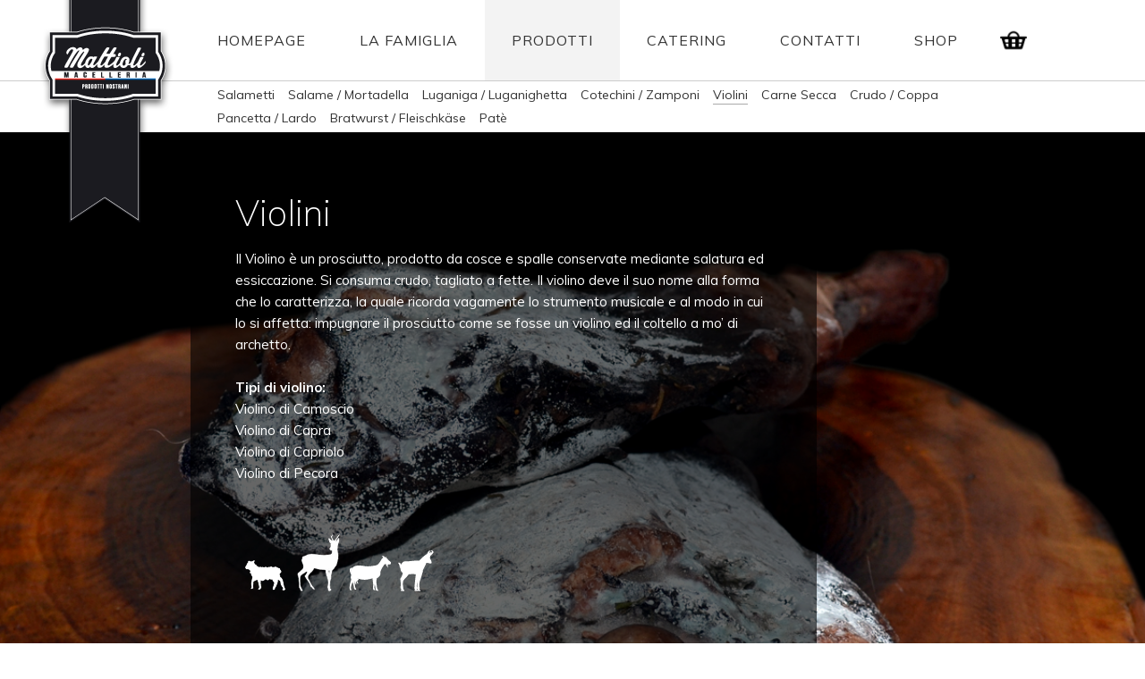

--- FILE ---
content_type: text/html; charset=UTF-8
request_url: https://www.macelleriamattioli.ch/it/violini
body_size: 3398
content:
<!DOCTYPE html>
<!--[if IE 6]>
<html id="ie6" dir="ltr" lang="en">
<![endif]-->
<!--[if IE 7]>
<html id="ie7" dir="ltr" lang="en">
<![endif]-->
<!--[if IE 8]>
<html id="ie8" dir="ltr" lang="en">
<![endif]-->
<!--[if !(IE 6) | !(IE 7) | !(IE 8)  ]><!-->
<html dir="ltr" lang="en">
<!--<![endif]--><head>
<meta http-equiv="Content-Type" content="text/html; charset=UTF-8" />
<title>Macelleria Mattioli</title>
<meta name="TITLE" content="Macelleria Mattioli" />
<meta name="DESCRIPTION" content="Macelleria Mattioli" />
<meta name="KEYWORDS" content="Macelleria Mattioli" />
<meta name="COPYRIGHTS" content="REDESIGN-AGENCY.CH" />
<meta name="AUTHOR" content="" />
<meta name="GENERATOR" content="REDESIGN-AGENCY.CH" />
<meta name="ROBOTS" content="ALL" />
<meta name="LANGUAGE" content="it" />
<meta property="og:title" content="Macelleria Mattioli"/>
<meta property="og:description" content="Macelleria Mattioli"/>
<meta property="fb:app_id" content=""/>
<meta property="og:type" content="website"/>
<meta property="og:url" content="http://www.macelleriamattioli.ch/it/violini" />
<meta property="og:image" content="https://www.macelleriamattioli.ch/site/images/misc/news.jpg" />
<link rel="image_src" href="" /><link rel="stylesheet" type="text/css" href="https://www.macelleriamattioli.ch/site/css/style.css?cache=1769407065" /><link rel="stylesheet" type="text/css" href="https://www.macelleriamattioli.ch/site/css/slick.css?cache=1769407065" />    <link rel="stylesheet" href="https://use.fontawesome.com/releases/v5.8.1/css/all.css" integrity="sha384-50oBUHEmvpQ+1lW4y57PTFmhCaXp0ML5d60M1M7uH2+nqUivzIebhndOJK28anvf" crossorigin="anonymous">
    <script language="javascript" type="text/javascript">
        var app_site_start = 'https://www.macelleriamattioli.ch/';
    </script>
    <script type="text/javascript" src="https://www.macelleriamattioli.ch/site/js/jquery.js?cache=1769407065"></script><script type="text/javascript" src="https://www.macelleriamattioli.ch/site/js/slick.min.js?cache=1769407065"></script>    <link rel="shortcut icon" href="https://www.macelleriamattioli.ch/site/images/favicon/favicon.ico" type="image/x-icon" />
    <link rel="apple-touch-icon" sizes="57x57" href="https://www.macelleriamattioli.ch/site/images/favicon/apple-icon-57x57.png">
    <link rel="apple-touch-icon" sizes="60x60" href="https://www.macelleriamattioli.ch/site/images/favicon/apple-icon-60x60.png">
    <link rel="apple-touch-icon" sizes="72x72" href="https://www.macelleriamattioli.ch/site/images/favicon/apple-icon-72x72.png">
    <link rel="apple-touch-icon" sizes="76x76" href="https://www.macelleriamattioli.ch/site/images/favicon/apple-icon-76x76.png">
    <link rel="apple-touch-icon" sizes="114x114" href="https://www.macelleriamattioli.ch/site/images/favicon/apple-icon-114x114.png">
    <link rel="apple-touch-icon" sizes="120x120" href="https://www.macelleriamattioli.ch/site/images/favicon/apple-icon-120x120.png">
    <link rel="apple-touch-icon" sizes="144x144" href="https://www.macelleriamattioli.ch/site/images/favicon/apple-icon-144x144.png">
    <link rel="apple-touch-icon" sizes="152x152" href="https://www.macelleriamattioli.ch/site/images/favicon/apple-icon-152x152.png">
    <link rel="apple-touch-icon" sizes="180x180" href="https://www.macelleriamattioli.ch/site/images/favicon/apple-icon-180x180.png">
    <link rel="icon" type="image/png" href="https://www.macelleriamattioli.ch/site/images/favicon/favicon-16x16.png" sizes="16x16">
    <link rel="icon" type="image/png" href="https://www.macelleriamattioli.ch/site/images/favicon/favicon-32x32.png" sizes="32x32">
    <link rel="icon" type="image/png" href="https://www.macelleriamattioli.ch/site/images/favicon/favicon-96x96.png" sizes="96x96">
    <link rel="icon" type="image/png" href="https://www.macelleriamattioli.ch/site/images/favicon/android-chrome-192x192.png" sizes="192x192">
    <meta name="msapplication-square70x70logo" content="https://www.macelleriamattioli.ch/site/images/favicon/ms-icon-70x70.png" />
    <meta name="msapplication-square150x150logo" content="https://www.macelleriamattioli.ch/site/images/favicon/ms-icon-150x150.png" />
    <meta name="msapplication-square310x310logo" content="https://www.macelleriamattioli.ch/site/images/favicon/ms-icon-310x310.png" /><script>
  (function(i,s,o,g,r,a,m){i['GoogleAnalyticsObject']=r;i[r]=i[r]||function(){
  (i[r].q=i[r].q||[]).push(arguments)},i[r].l=1*new Date();a=s.createElement(o),
  m=s.getElementsByTagName(o)[0];a.async=1;a.src=g;m.parentNode.insertBefore(a,m)
  })(window,document,'script','//www.google-analytics.com/analytics.js','ga');

  ga('create', 'UA-43983481-27', 'auto');
  ga('send', 'pageview');

</script><meta http-equiv="expires" content="Tue, 27 Jan 2026 05:57:45 GMT">
<meta http-equiv="pragma" content="private">
<meta name="viewport" content="width=device-width, initial-scale=1, maximum-scale=1, user-scalable=no">
<link rel="stylesheet" href="https://use.typekit.net/nql8xap.css">
</head>
<body class="internal view13">	<div id="wrapper">
        <div id="navMobile"><div class="innerTpl">
    <div class="column c2"><!-- --></div>
    <div class="column c9">
        <ul class="l1">		
				<li class="l1 "><a style=" " href="https://www.macelleriamattioli.ch/it/homepage" target="_self" title="Homepage">Homepage</a>
                                </li>		
				<li class="l1 "><a style=" " href="https://www.macelleriamattioli.ch/it/la-famiglia" target="_self" title="La Famiglia">La Famiglia</a>
                                </li>		
				<li class="l1 on"><a style=" " href="https://www.macelleriamattioli.ch/it/prodotti" target="_self" title="Prodotti">Prodotti</a>
                                    <ul class="l2" men_id="3">                            <li class="l2"><a style=" " href="https://www.macelleriamattioli.ch/it/salametti" target="_self" title="Salametti">Salametti</a></li>                            <li class="l2"><a style=" " href="https://www.macelleriamattioli.ch/it/mortadella" target="_self" title="Salame / Mortadella">Salame / Mortadella</a></li>                            <li class="l2"><a style=" " href="https://www.macelleriamattioli.ch/it/Luganighe" target="_self" title="Luganiga / Luganighetta">Luganiga / Luganighetta</a></li>                            <li class="l2"><a style=" " href="https://www.macelleriamattioli.ch/it/cotechini-zamponi" target="_self" title="Cotechini / Zamponi">Cotechini / Zamponi</a></li>                            <li class="l2 on"><a style=" " href="https://www.macelleriamattioli.ch/it/violini" target="_self" title="Violini">Violini</a></li>                            <li class="l2"><a style=" " href="https://www.macelleriamattioli.ch/it/carne-secca" target="_self" title="Carne Secca">Carne Secca</a></li>                            <li class="l2"><a style=" " href="https://www.macelleriamattioli.ch/it/Prosciutti-Coppa" target="_self" title="Crudo / Coppa">Crudo / Coppa</a></li>                            <li class="l2"><a style=" " href="https://www.macelleriamattioli.ch/it/pancetta-lardo" target="_self" title="Pancetta / Lardo">Pancetta / Lardo</a></li>                            <li class="l2"><a style=" " href="https://www.macelleriamattioli.ch/it/bratwurst-fleischkaese" target="_self" title="Bratwurst / Fleischkäse">Bratwurst / Fleischkäse</a></li>                            <li class="l2"><a style=" " href="https://www.macelleriamattioli.ch/it/pate" target="_self" title="Patè">Patè</a></li>                    </ul>                </li>		
				<li class="l1 "><a style=" " href="https://www.macelleriamattioli.ch/it/catering" target="_self" title="Catering">Catering</a>
                                </li>		
				<li class="l1 "><a style=" " href="https://www.macelleriamattioli.ch/it/contatti" target="_self" title="Contatti">Contatti</a>
                                </li>		
				<li class="l1 "><a style=" " href="https://www.macelleriamattioli.ch/it/shop-offline" target="_self" title="Shop">Shop</a>
                                </li>        </ul>
        
    </div>
    <div class="column c1"><!-- --></div>
    <div class="clear"></div>
</div>

<script language="javascript" type="text/javascript">
function openMobile2Nav(id) {
	$('#navMobile ul.l2').hide();
	$('#navMobile ul[men_id=' + id + ']').slideDown();
}
</script>        </div>    
		<div id="header"><a href="https://www.macelleriamattioli.ch/it/la-famiglia" target="_self"><img src="https://www.macelleriamattioli.ch/upload/multimedia/2014.12.04.01.08.118185.png"  class="logo" title = "" alt=""    /></a>			<div class="row-lv1">
                <div class="column c2"></div>
                <div class="column c8 nl9">
                    <div id="nav"><ul>		
		<li men_id="1" class=""><a style=" " class="lv1"  href="https://www.macelleriamattioli.ch/it/homepage" target="_self" title="Homepage" men_id="1" >Homepage</a>
		
		</li>		
		<li men_id="2" class=""><a style=" " class="lv1"  href="https://www.macelleriamattioli.ch/it/la-famiglia" target="_self" title="La Famiglia" men_id="2" >La Famiglia</a>
		
		</li>		
		<li men_id="3" class="selected"><a style=" " class="lv1"  href="https://www.macelleriamattioli.ch/it/prodotti" target="_self" title="Prodotti" men_id="3" >Prodotti</a>
		
		</li>		
		<li men_id="5" class=""><a style=" " class="lv1"  href="https://www.macelleriamattioli.ch/it/catering" target="_self" title="Catering" men_id="5" >Catering</a>
		
		</li>		
		<li men_id="4" class=""><a style=" " class="lv1"  href="https://www.macelleriamattioli.ch/it/contatti" target="_self" title="Contatti" men_id="4" >Contatti</a>
		
		</li>		
		<li men_id="29" class=""><a style=" " class="lv1"  href="https://www.macelleriamattioli.ch/it/shop-offline" target="_self" title="Shop" men_id="29" >Shop</a>
		
		</li>	<div class="clear"></div>
</ul>                    </div>
                    <div id="navOpenButton">
                        <span></span>
                        <span></span>
                        <span></span>
                    </div>  
                    <div id="goToCart">                        <a href="https://www.macelleriamattioli.ch/it/shop-cart"><img src="https://www.macelleriamattioli.ch/site/images/misc/ico-shop-add-to-cart-black.png" /></a>
                    </div>              
                </div>
                <div class="column c2 nl1"></div>
            </div>
            <div class="clear"></div>
            			<div class="row-lv2">
                <div class="column c2"></div>
                <div class="column c8 nl9">
                    <div id="nav2"><ul>		
		<li men_id="8" class=""><a style=" " class="lv2"  href="https://www.macelleriamattioli.ch/it/salametti" target="_self" title="Salametti" men_id="8" >Salametti</a>
		
		</li>		
		<li men_id="10" class=""><a style=" " class="lv2"  href="https://www.macelleriamattioli.ch/it/mortadella" target="_self" title="Salame / Mortadella" men_id="10" >Salame / Mortadella</a>
		
		</li>		
		<li men_id="11" class=""><a style=" " class="lv2"  href="https://www.macelleriamattioli.ch/it/Luganighe" target="_self" title="Luganiga / Luganighetta" men_id="11" >Luganiga / Luganighetta</a>
		
		</li>		
		<li men_id="12" class=""><a style=" " class="lv2"  href="https://www.macelleriamattioli.ch/it/cotechini-zamponi" target="_self" title="Cotechini / Zamponi" men_id="12" >Cotechini / Zamponi</a>
		
		</li>		
		<li men_id="13" class="selected"><a style=" " class="lv2"  href="https://www.macelleriamattioli.ch/it/violini" target="_self" title="Violini" men_id="13" >Violini</a>
		
		</li>		
		<li men_id="14" class=""><a style=" " class="lv2"  href="https://www.macelleriamattioli.ch/it/carne-secca" target="_self" title="Carne Secca" men_id="14" >Carne Secca</a>
		
		</li>		
		<li men_id="15" class=""><a style=" " class="lv2"  href="https://www.macelleriamattioli.ch/it/Prosciutti-Coppa" target="_self" title="Crudo / Coppa" men_id="15" >Crudo / Coppa</a>
		
		</li>		
		<li men_id="16" class=""><a style=" " class="lv2"  href="https://www.macelleriamattioli.ch/it/pancetta-lardo" target="_self" title="Pancetta / Lardo" men_id="16" >Pancetta / Lardo</a>
		
		</li>		
		<li men_id="17" class=""><a style=" " class="lv2"  href="https://www.macelleriamattioli.ch/it/bratwurst-fleischkaese" target="_self" title="Bratwurst / Fleischkäse" men_id="17" >Bratwurst / Fleischkäse</a>
		
		</li>		
		<li men_id="26" class=""><a style=" " class="lv2"  href="https://www.macelleriamattioli.ch/it/pate" target="_self" title="Patè" men_id="26" >Patè</a>
		
		</li>	<div class="clear"></div>
</ul>                    </div>
                </div>
                <div class="column c2 nl1"></div>
            </div>        </div>		
		        
<div id="template" class="homepage">
	<section class="section carousel easyBlock">
		<div class="slideshow">				<div class="item" style="background: url(https://www.macelleriamattioli.ch/upload/multimedia/2017.12.19.04.18.057632.jpg) no-repeat center center; background-size: cover;">
					<div class="label">
						<!-- -->
					</div>
				</div>  
		</div>
        <div class="sheet">
            <div class="column c2  ml0"></div>	
            <div class="column c8 nl9  ml12">
				<div class="inner"><h1>Violini</h1><div class='text' >Il Violino &egrave; un prosciutto, prodotto da cosce e spalle conservate mediante salatura ed essiccazione. Si consuma crudo, tagliato a fette. Il violino deve il suo nome alla forma che lo caratterizza, la quale ricorda vagamente lo strumento musicale e al modo in cui lo si affetta: impugnare il prosciutto come se fosse un violino ed il coltello a mo&rsquo; di archetto.<br />
<br />
<strong>Tipi di violino:</strong><br />
Violino di Camoscio<br />
Violino di Capra<br />
Violino di Capriolo<br />
Violino di Pecora</div><img src="https://www.macelleriamattioli.ch/upload/multimedia/2017.12.19.04.24.501474.png"  class="img" title = "" alt=""    />                </div>
            </div>
            <div class="column c2 nl1 ml0"></div>
        </div>
        
    </section>
</div>
<script language="javascript" type="text/javascript">
$(document).ready(function(){

	$('.section.carousel .slideshow').slick({
	  infinite: true,
	  slidesToShow: 1,
	  slidesToScroll: 1,
	  dots: false,
	  arrows: false,
	  fade: true,
	  speed: 1500,
	  autoplay: true,
	  autoplaySpeed: 5000,
	  pauseOnHover: false
	});	
		
});
</script>        <div class="clear"></div>
    </div><!-- /wrapper -->
 	
    <div class="clear"></div>
    <div id="footer">
        	<div class="column c2"></div>
            <div class="column c8 nl9 easyBlock"><div class='text' >Macelleria Mattioli SA | <a href="http://redesign.swiss" target="_blank">Credits</a></div>            
            </div>
            <div class="column c2 nl1"></div>
    </div>
    
    <div id="boxAlert" style="display:none;">
        <div id="boxAlertContent">
            <div class="title"></div>
            <div class="message"></div>
            <div class="close"><p>Continua</p></div>
        </div>
    </div> 

	<div id="goToTop"></div>
	<div id="tournIpad"><img src="https://www.macelleriamattioli.ch/site/images/misc/turn-tablet.png" /></div>

    <script type="text/javascript" src="https://www.macelleriamattioli.ch/site/js/scripts.js"></script>
    <script language="javascript" type="text/javascript">
        
        function showAlert(title,message,callback) {
            if (!callback.length) {
                callback = "$('#boxAlert').hide()";
            }
            // set data
            $('#boxAlert .title').html(title);
            $('#boxAlert .message').html(message);
            $('#boxAlert .close p').click(function() { eval(callback); return false; });
            $('#boxAlert').show();
            
        }
		
		$(document).ready(function(){
			
					});
    </script>    
</body>
</html>

--- FILE ---
content_type: text/css
request_url: https://www.macelleriamattioli.ch/site/css/style.css?cache=1769407065
body_size: 5134
content:
@import url('https://fonts.googleapis.com/css?family=Muli:200,300,400,700,800');
html, body, div, span, applet, object, iframe, h1, h2, h3, h4, h5, h6, p, blockquote, pre, a, abbr, acronym, address, big, cite, code, del, dfn, em, img, ins, kbd, q, s, samp, small, strike, strong, sub, sup, tt, var, b, u, i, center, dl, dt, dd, ol, ul, li, fieldset, form, label, legend, caption, tbody, tfoot, thead, article, aside, canvas, details, embed, figure, figcaption, footer, header, hgroup, menu, nav, output, ruby, section, summary, time, mark, audio, video { margin: 0; padding: 0; border: 0; font-size: 100%; font: inherit; vertical-align: baseline; -webkit-font-smoothing: antialiased;}
article, aside, details, figcaption, figure, footer, header, hgroup, menu, nav, section { display: block; }
html, body { line-height: 1; width:100%; height:100%; }
ol, ul { list-style: none; }
blockquote, q {	quotes: none; }
blockquote:before, blockquote:after,q:before, q:after {	content: ''; content: none;}
table {	border-collapse: collapse;	border-spacing: 0; }
a, a:hover { text-decoration:none; }
section { position:relative; }
.column { position:relative; width:100%; height:auto; min-height:1px; float:left; -webkit-box-sizing:border-box; box-sizing: border-box; overflow:hidden; }
.column.c0 { width:0; display:none; }
.column.c1 { width:8.33%; display:block; }
.column.c2 { width:16.66%; display:block; }
.column.c3 { width:25%; display:block; }
.column.c4 { width:33.33%; display:block; }
.column.c5 { width:41.66%; display:block; }
.column.c6 { width:50%; display:block; }
.column.c7 { width:58.33%; display:block; }
.column.c8 { width:66.66%; display:block; }
.column.c9 { width:75%; display:block; }
.column.c10 {width:83.33%; display:block; }
.column.c11 { width:91.66%; display:block; }
.left { float:left; }
.right { float:right; }
.tleft { text-align:left; }
.tright { text-align:right; }
.tcenter { text-align:center; }
.clear { clear:both; }
img.img { max-width:100%; }
#scrollbarIndex { width:0; height:0; position:fixed; top:0; left:0; }

/*
	typo
	Blu scuro: #00203d
	font-family: 'Arial', sans-serif;
*/

h1, h2, h3, h4, h5, p, .title, .text { position:relative; font-family: 'Muli', sans-serif; -webkit-font-smoothing: antialiased; font-smoothing: antialiased; color:#FFF; }
h1 { font:100 40px/40px 'Muli', sans-serif; margin-bottom:20px; }
h3 { font:100 25px/30px 'Muli', sans-serif; margin-bottom:20px; color:#000; }
p, .text { font:400 15px/24px 'Muli', sans-serif; color:#000; word-wrap: break-word; }
p a, .text a { color:#000; border-bottom:1px solid #000; }
p a:hover, .text a:hover { border-bottom:0; }
p ul li, .text ul li { list-style-type:disc; margin-left:25px; }
strong, b { font-weight:700; }
em { font-style:italic; }
hr { background:#DDD; height:1px; color:#002861; border:0; margin: 15px 0; width:50%; clear:both; }
.button { text-transform:uppercase; background:#000; padding:20px 30px; text-align:center; display:inline-block; color:#FFF; font:700 12px/24px 'Muli', sans-serif; cursor:pointer; letter-spacing:1px; display:inline-block }
.button:hover { background:#CCC; color:#FFF; }
.small-button { text-transform:uppercase; padding:20px 0 0 0; margin:0px 30px 0 0; text-align:center; display:inline-block; color:#000; font:700 12px/24px 'Muli', sans-serif; cursor:pointer; letter-spacing:1px; display:inline-block; border-bottom:1px solid #000;}
.small-button:hover { border-bottom:1px solid transparent; }
.button.right { float:right; }
.hide-desktop { display:none; }


/*
	ads online
*/
.ads { max-width:100% !important; max-height:100% !important; margin:0 auto; }
.ads img { max-width:100% !important; max-height:100% !important; }

/*
	wrapper
*/
#wrapper { position:relative; z-index:1; width:100%;  }
	body.homepage #wrapper { height:100%; }
.innerTpl { position:relative; /* max-width:1920px; */ margin:0 auto; }
#tournIpad { display:none; position:fixed; top:0; left:0; width:100%; height:100%; background:url(../images/misc/dot-525251-80.png); z-index:999; }
#tournIpad img { position:absolute; top:calc(50% - 64px); left:calc(50% - 64px); }
#goToTop { position:fixed; z-index:3; right:-51px; bottom:45px; border:1px solid #bec6ce; width:48px; height:48px; background:#00203d url(../images/misc/icon-go-to-top.png) center center no-repeat; display:block; cursor:pointer; }
#goToTop:hover { background:#666 url(../images/misc/icon-go-to-top.png) center center no-repeat; }


/*  
	header
*/
#header { position:relative; z-index:2; width:100%; margin-top:0; background:#FFF; }
	body.homepage #header { display:none; }
#header:after { content: ""; display: block; clear:both; }

#header img.logo { position: absolute; z-index: 3; left:45px; top: 0; }

#header .row-lv1 { border-bottom:1px solid #CCC; height:90px; }
#header .row-lv2 { min-height:40px;}
#header .row-lv2 .c8 { padding-bottom:5px; }

#header #nav { float:left; position:relative; z-index:2; }
#header #nav li { float:left; position:relative; }
#header #nav li.selected, #header #nav li:hover { background:#F3F3F3; }
#header #nav li a.lv1 { font:400 16px/90px 'Muli', sans-serif; color:#333; text-transform:uppercase; letter-spacing:1px; display:block; padding:0 30px; }
#header #nav li.selected a.lv1, #header #nav li:hover a.lv1 {   }

#header #nav2 { position:relative; z-index:2; }
#header #nav2 ul { height:40px; }
#header #nav2 li { float:left; position:relative; padding:5px 15px 0 0; }
#header #nav2 li.selected, #header #nav2 li:hover {  }
#header #nav2 li a.lv2 { font:400 14px/20px 'Muli', sans-serif; color:#333; display:block; border-bottom:1px solid transparent; }
#header #nav2 ul { padding-left:30px; }
#header #nav2 li.selected a.lv2, #header #nav2 li:hover a.lv2 { border-bottom:1px solid #AAA;   }

#navMobile { display:none; }
#header #navOpenButton { display:none; }

#goToCart { float:right; margin: 30px 25px 0 0; }
#goToCart img { width:30px; height:30px; }
#myProfile { float:right; margin:100px 25px 0 0; }

#footer { position:relative; z-index:2; width:100%; background:#FFF; padding:25px 0 50px; }
#footer .c8 { }
#footer .c8 .text { font:400 12px/20px 'Muli', sans-serif; color:#999; }
#footer .c8 .text a { color:#999; border-bottom:1px solid #999; }
#footer .c8 .text a:hover { border-bottom:0; }

/*
#header .column { padding:20px 0; height:inherit; }
#header .column:nth-child(4),#header .column:nth-child(5) { background:#f5f5f5;}  
#header .logo img.img { float:left; margin-top:10px; }
#header .logo p { float:left; font:700 40px/85px 'Roboto', sans-serif; color:#c1c1c1; margin-left:30px; padding-left:40px; border-left:1px solid #c1c1c1; }

#header .social { padding-top:45px; text-align:center; }
#header .social img.img { margin:0 4px; }

#header #navOpenButton { float:right; cursor:pointer;  width: 30px; height: 30px; position: relative; margin: 35px 0 0 0; -webkit-transform: rotate(0deg); -moz-transform: rotate(0deg); -o-transform: rotate(0deg); transform: rotate(0deg); -webkit-transition: .5s ease-in-out; -moz-transition: .5s ease-in-out; -o-transition: .5s ease-in-out; transition: .5s ease-in-out; cursor: pointer; }
#header #navOpenButton span { display: block; position: absolute; height: 3px; width: 100%;  background: #999; border-radius: 1px; opacity: 1; left: 0; -webkit-transform: rotate(0deg); -moz-transform: rotate(0deg); -o-transform: rotate(0deg); transform: rotate(0deg); -webkit-transition: .25s ease-in-out; -moz-transition: .25s ease-in-out; -o-transition: .25s ease-in-out; transition: .25s ease-in-out; }
#header #navOpenButton span:nth-child(1) { top: 0px; }
#header #navOpenButton span:nth-child(2) { top: 8px; }
#header #navOpenButton span:nth-child(3) { top: 16px; }
#header #navOpenButton.open span:nth-child(1) { top: 8px; -webkit-transform: rotate(135deg); -moz-transform: rotate(135deg); -o-transform: rotate(135deg); transform: rotate(135deg); }
#header #navOpenButton.open span:nth-child(2) { opacity: 0; left: -60px; }
#header #navOpenButton.open span:nth-child(3) { top: 8px; -webkit-transform: rotate(-135deg); -moz-transform: rotate(-135deg); -o-transform: rotate(-135deg); transform: rotate(-135deg); }

#navMobile { display:none; position:fixed; z-index:2; top:120px; width:100%; height:calc(100% - 120px);   }
#navMobile .innerTpl {background:#f5f5f5; height:inherit; }
#navMobile .c10 { min-height:300px; padding-bottom:50px; }
#navMobile ul.l1 { margin-top:80px; }
#navMobile .column.c9 { padding-left: 180px; }
#navMobile li.l1 { margin-bottom:35px; }
#navMobile li.l1 a { display:inline-block; font:700 36px/36px 'Arial', sans-serif; color:#666; text-transform:uppercase; margin-bottom:10px;  }
#navMobile li.on a { font-weight:700; color:#666; }
#navMobile li a:hover { color:#d20000; }
#navMobile ul.l2 { margin-top:-5px; }
#navMobile li.l2 a { display:inline-block; color:#666; font:700 24px/36px 'Arial', sans-serif; text-transform:none; margin-bottom:0px; }
#navMobile li.l2.on a { font-weight:700; color:#666; }
#navMobile li.l2 a:hover { color:#d20000; }
*/

/* 
	template
*/
#template { position:relative; z-index:1; width:100%; height:100%; }
#template:after { content: ""; display: block; clear:both; }


/*
	slideshow
*/
.slideshow { width:100%; height:100%; }
.slideshow .item { height:500px; }
.slideshow .slick-arrow { border:0; font-size:0; cursor:pointer; }
.slideshow .slick-arrow button { display:none !important; }

/*
	lightbox
*/
/*
.lb-data .lb-caption {font:11px/11px 'ProximaNova-Regular'; letter-spacing:1px; color:#FFF; text-transform:uppercase; }
.lb-data .lb-number { display:none !important; }
*/

/*
	sezioni
*/
#template .section:after { content: ""; display: block; clear:both; }

#template .section.random-images-and-logo .c12 { height:100%; }

#template .section.random-images-and-logo { height:100%; }
#template .section.random-images-and-logo .c12 { height:100%; text-align:center; }
#template .section.random-images-and-logo .c12 img.img { margin:200px auto 0 auto; z-index:2; position:relative; }
#template .section.random-images-and-logo .c12 .enter { width:200px; margin:50px auto 0 auto; z-index:2; position:relative; }
#template .section.random-images-and-logo .c12 .enter a { color:#000; border-bottom:1px solid #666; padding-bottom:2px; }
#template .section.random-images-and-logo .c12 .enter a:hover { border-bottom:0; }
#template .section.random-images-and-logo .c12 .opacity { position:absolute; top:0; left:0; height:100%; width:100%; z-index:1; background:#FFF;  background: transparent\9;
    background:rgba(255,255,255,0.6); filter:progid:DXImageTransform.Microsoft.gradient(startColorstr=#66000000,endColorstr=#66000000);  zoom: 1; }

#template .section.carousel { height:100%; }
#template .section.carousel .item { height:1440px; }

#template .section.map { height:100%; }
#template .section.map iframe { height:1440px; }

#template .section .sheet { position:absolute; z-index:2; top:20px; width:100%; }
#template .section .sheet h3 { color:#FFF; }
#template .section .sheet p { margin-bottom:10px;  }
#template .section .sheet .inner { background: rgba(000, 000, 000, 0.6); padding:50px; display:inline-block; max-width:600px; }
#template .section .sheet .inner .text, #template .section .sheet .inner p { color:#FFF; }
#template .section .sheet .inner .text a, #template .section .sheet .inner p a { color:#FFF; border:1px solid transparent; }
#template .section .sheet .inner .text a:hover, #template .section .sheet .inner p a:hover { color:#FFF; border-bottom:1px solid #FFF; }
#template .section .sheet .inner  img.img { margin-top:30px; }

#bg-shop { position:fixed; z-index:1; top:0; left:0; width:100%; height:100%; background:#FAFAFA; }

#template .section.list-products .list {margin-top:20px;} 
#template .section.list-products .list:after { content: ""; display: block; clear:both; }
#template .section.list-products .list .item { position:relative; float:left; margin:0 7px 18px 7px; width:283px; height:300px; padding:10px; box-shadow: -1px 4px 5px 0px rgba(204,204,204,0.6); border:1px solid #EEE; background:#FFF; text-align:center; }
#template .section.list-products .list .item .sale { position:absolute; top:20px; left:20px; z-index:2;}
#template .section.list-products .list .item .outerImage { text-align:center; }
#template .section.list-products .list .item .outerImage img { max-height:100%; max-width:100%; width:100%; }
#template .section.list-products .list .item p.title { margin-top:10px; font:600 18px/24px 'Muli', sans-serif; color:#000; text-transform:uppercase;}
#template .section.list-products .list .item p.price { color:#333; }
#template .section.list-products .list .item p.price span { color:#CCC; font-size:12px; }
#template .section.list-products .list .item p.price span.strikethrough { text-decoration:line-through; }

#template .section.product-detail { padding-top:75px; }
#template .section.product-detail  .alert { font:400 16px/24px 'Muli', sans-serif; color:#000; word-wrap: break-word; margin:0 0 50px 0; text-align:center;  }
#template .section.product-detail .column.col-left { padding:10px 80px 50px 10px; }
#template .section.product-detail .outerImage { text-align:center; box-shadow: -5px 4px 5px 0px rgba(204,204,204,0.6); border: 1px solid #EEE; width: fit-content; }
#template .section.product-detail .outerImage img { max-height:100%; max-width:100%; }
#template .section.product-detail h1 { margin-top:30px; font:800 40px/40px 'Muli', sans-serif; text-transform:uppercase; margin-bottom:0; padding-bottom:0; color:#000; }
#template .section.product-detail p.price { color:#000; font-weight:700; margin-bottom:50px; }
#template .section.product-detail p.price span { color:#000; font-size:12px; font-weight:400; }
#template .section.product-detail p.price span.strikethrough { text-decoration:line-through; }

#template .section.product-detail .choose { margin-top:30px; }
#template .section.product-detail .choose label { display:block; width:100%; margin-right: 10px;  font:400 14px/30px 'Muli', sans-serif; color:#333; text-transform:uppercase; }
#template .section.product-detail .choose select { display:block; width:200px; height:43px; border:1px solid #000; font:400 14px/45px 'Muli', sans-serif; color:#000; margin-bottom:10px; }
#template .section.product-detail .choose select.qty { width:60px; text-align:center; float:left; }
#template .section.product-detail .choose .button { float:left; background:#000 url(../images/misc/ico-shop-add-to-cart.png) no-repeat center center; width:60px; height:43px; padding:0; margin-left:10px; }
#template .section.product-detail .choose .button:hover { background:#AAA url(../images/misc/ico-shop-add-to-cart.png) no-repeat center center;}

#template .section.product-detail .gallery { width:100%; height:auto; overflow:hidden; margin-top:50px;  }
#template .section.product-detail .gallery .item { display:inline-block; vertical-align:top; max-width:150px; margin:0 10px 20px 10px;  }
#template .section.product-detail .gallery .item img { max-width:100%; }
#template .section.product-detail .gallery h3 { margin-bottom:30px; }

#template .section.shop-standard { padding:75px 0; }
#template .section.shop-standard h1 { font:800 40px/40px 'Muli', sans-serif; text-transform:uppercase; color:#000; padding-bottom:45px; }
#template .section.shop-standard h3 { margin:20px 0 10px 0; }
#template .section.shop-standard #basket table { width:calc(100% - 20px); -webkit-box-shadow: 0px 0px 10px 4px rgba(102,102,102,0.4); box-shadow: 0px 0px 10px 4px rgba(102,102,102,0.4); margin:10px; background:#FFF; }
#template .section.shop-standard #basket table tr th { width:10%; padding:20px 0; font:400 18px/24px 'Muli', sans-serif; color:#000; }
#template .section.shop-standard #basket table tr.gray { background:#f1f1f1; }
#template .section.shop-standard #basket table td { padding:10px 0;vertical-align:middle; font:400 14px/24px 'Muli', sans-serif; color:#333; }
#template .section.shop-standard #basket table td img.thumb { max-width:100px;}
#template .section.shop-standard #basket table td.qty { width:80px; }
#template .section.shop-standard #basket table td.qty input { display:block; width:60px; height:30px; border:1px solid #000; font:400 14px/30px 'Muli', sans-serif; color:#333; text-align:center;  }
#template .section.shop-standard .resume { padding:0 20px; margin-top:50px; font:500 25px/24px 'Muli', sans-serif; color:#000; text-align:right; }
#template .section.shop-standard label { display:block; /* width:170px; */ margin-right: 10px;  font:400 14px/25px 'Muli', sans-serif; color:#333; text-transform:uppercase; margin-bottom:5px; }
#template .section.shop-standard input { display:block; width:260px; height:43px; border:1px solid #000; font:400 14px/45px 'Muli', sans-serif; color:#000; margin-bottom:10px; padding:0 10px; }
#template .section.shop-standard input.checkbox { width:20px; height:20px; display:inline-block; }
#template .section.shop-standard textarea { display:block; width:260px; padding:0 10px; height:80px; border:1px solid #000; font:400 14px/45px 'Muli', sans-serif; color:#000; margin-bottom:10px; }
#template .section.shop-standard input.on { border-color:#F00; }
#template .section.shop-standard select { display:block; width:280px; padding:0 10px; height:43px; border:1px solid #000; font:400 14px/45px 'Muli', sans-serif; color:#000; margin-bottom:10px; }
#template .section.shop-standard select.on { border-color:#F00; }
#template .section.shop-standard .buttons { margin-top:50px; }
#template .section.shop-standard div.code { float:left; width:280px; font:500 28px/45px 'Muli', sans-serif; margin-top:10px; color:#000000; letter-spacing:10px; text-align:center; border:1px solid #cccccc; background:#FFFFFF; margin-bottom:10px; margin-right:25px; font-style:italic; }
#template .section.shop-standard input.code { float:left; width:80px; text-align:center; margin-right:5px; }
#template .section.shop-standard .code-pattern { position:absolute; z-index:2; width:190px; height:45px; background:url(../images/misc/code-pattern-2.gif) repeat; }
#template .section.shop-standard .code-refresh { display:inline-block; font:400 18px/25px 'Muli', sans-serif; margin-top:10px; color:#999; border-bottom:1px solid #999; margin-left:20px; cursor:pointer; }
#template .section.shop-standard .code-refresh:hover { border:0; }
#template .section.shop-standard p a { color:#000; border-bottom:1px solid #000; }
#template .section.shop-standard p a:hover { border-bottom:0; }
#template .section.shop-standard .text a { color:#000; border-bottom:1px solid #000; }
#template .section.shop-standard .text a:hover { border-bottom:0; }
#template .section.shop-standard.checkout table { width:calc(100% - 20px); -webkit-box-shadow: 0px 0px 10px 4px rgba(102,102,102,0.4); box-shadow: 0px 0px 10px 4px rgba(102,102,102,0.4); margin:10px; background:#FFF; }
#template .section.shop-standard.checkout table tr th { width:10%; padding:20px 0; font:400 18px/24px 'Muli', sans-serif; color:#000; }
#template .section.shop-standard.checkout table tr.gray { background:#f1f1f1; }
#template .section.shop-standard.checkout table td { padding:10px 0;vertical-align:middle; font:400 14px/24px 'Muli', sans-serif; color:#333; }
#template .section.shop-standard.checkout table td img.thumb { max-width:100px;}
#template .section.shop-standard.checkout table td.qty { width:80px; }
#template .section.shop-standard.checkout table td.qty input { display:block; width:60px; height:30px; border:1px solid #000; font:400 14px/30px 'Muli', sans-serif; color:#333; text-align:center;  }

#template .section.shop-standard.checkout .resume { padding:0 20px; margin-top:50px; font:500 25px/30px 'Muli', sans-serif; color:#000; text-align:right; }
#template .section.shop-standard.checkout .resume .total { border-top:1px solid #000; margin:10px 0 0 0; padding:10px 0 0 0;}
#template .section.shop-standard.checkout .resume .subtotal {font:400 20px/30px 'Muli', sans-serif; color:#000;}


@media (max-width: 1921px) {
	
	#template .section.carousel .item { height:1080px; }
	
	#template .section.map iframe { height:1080px; }
	
}

@media (max-width: 1441px) {
	/* .nl NOTEBOOK LARGE */

	.column.nl0 { width:0; display:none;  }
	.column.nl1 { width:8.33%; display:block; }
	.column.nl2 { width:16.66%; display:block; }
	.column.nl3 { width:25%; display:block; }
	.column.nl4 { width:33.33%; display:block; }
	.column.nl5 { width:41.66%; display:block; }
	.column.nl6 { width:50%; display:block; }
	.column.nl7 { width:58.33%; display:block; }
	.column.nl8 { width:66.66%; display:block; }
	.column.nl9 { width:75%; display:block; }
	.column.nl10 {width:83.33%; display:block; }
	.column.nl11 { width:91.66%; display:block; }		
	.column.nl12 { width:100%; }	
	
	#wrapper .innerTpl { max-width:100%; }	
	
	#template .section.carousel .item { height:900px; }
	
	#template .section.map iframe { height:900px; }
	
	#template .section.list-products .list .item { width:260px; height:420px; }
	
}

@media (max-width: 1281px) {
	/* .nm NOTEBOOK MEDIUM */

	.column.nm0 { width:0; display:none;  }
	.column.nm1 { width:8.33%; display:block; }
	.column.nm2 { width:16.66%; display:block; }
	.column.nm3 { width:25%; display:block; }
	.column.nm4 { width:33.33%; display:block; }
	.column.nm5 { width:41.66%; display:block; }
	.column.nm6 { width:50%; display:block; }
	.column.nm7 { width:58.33%; display:block; }
	.column.nm8 { width:66.66%; display:block; }
	.column.nm9 { width:75%; display:block; }
	.column.nm10 {width:83.33%; display:block; }
	.column.nm11 { width:91.66%; display:block; }		
	.column.nm12 { width:100%; }	
	
	#template .section.list-products .list .item { width:220px; height:280px; }
	#template .section.list-products .list .item p.title { font:500 16px/24px 'Rubik', sans-serif; margin-bottom:5px;}
	

}

@media (max-width: 1025px) {
	/* .tl TABLET LARGE */
	
	.column.tl0 { width:0; display:none;  }
	.column.tl1 { width:8.33%; display:block; }
	.column.tl2 { width:16.66%; display:block; }
	.column.tl3 { width:25%; display:block; }
	.column.tl4 { width:33.33%; display:block; }
	.column.tl5 { width:41.66%; display:block; }
	.column.tl6 { width:50%; display:block; }
	.column.tl7 { width:58.33%; display:block; }
	.column.tl8 { width:66.66%; display:block; }
	.column.tl9 { width:75%; display:block; }
	.column.tl10 {width:83.33%; display:block; }
	.column.tl11 { width:91.66%; display:block; }		
	.column.tl12 { width:100%; }
	
	.hide-desktop  { display:block; }
	.hide-tablet { display:none; }	
	
	#header img.logo { max-width:100px; }
	
	#template .section.list-products .list .item { width:210px; }
	
}



@media only screen 
	and (min-device-width : 768px) 
	and (max-device-width : 1024px) 
	and (orientation : portrait) { 
	/* .tp TABLET PORTRAIT */
	
	#tournIpad { display:block; } 


}

@media (max-width: 769px) {
	/* .tp TABLET PORTRAIT */

	.column.tp0 { width:0; display:none;  }
	.column.tp1 { width:8.33%; display:block; }
	.column.tp2 { width:16.66%; display:block; }
	.column.tp3 { width:25%; display:block; }
	.column.tp4 { width:33.33%; display:block; }
	.column.tp5 { width:41.66%; display:block; }
	.column.tp6 { width:50%; display:block; }
	.column.tp7 { width:58.33%; display:block; }
	.column.tp8 { width:66.66%; display:block; }
	.column.tp9 { width:75%; display:block; }
	.column.tp10 {width:83.33%; display:block; }
	.column.tp11 { width:91.66%; display:block; }		
	.column.tp12 { width:100%; }	
	
	#header { position:fixed; height:90px;  }
	#header .row-lv1 { height:90px; border:0; }
	#header .row-lv2 { display:none; }
	#header #nav { display:none; }
	#header #navOpenButton { display:block; float:right; cursor:pointer;  width: 30px; height: 30px; position: relative; margin: 30px 10px 0 0; -webkit-transform: rotate(0deg); -moz-transform: rotate(0deg); -o-transform: rotate(0deg); transform: rotate(0deg); -webkit-transition: .5s ease-in-out; -moz-transition: .5s ease-in-out; -o-transition: .5s ease-in-out; transition: .5s ease-in-out; cursor: pointer; }
	#header #navOpenButton span { display: block; position: absolute; height: 2px; width: 100%;  background: #000; opacity: 1; left: 0; -webkit-transform: rotate(0deg); -moz-transform: rotate(0deg); -o-transform: rotate(0deg); transform: rotate(0deg); -webkit-transition: .25s ease-in-out; -moz-transition: .25s ease-in-out; -o-transition: .25s ease-in-out; transition: .25s ease-in-out; }
	#header #navOpenButton span:nth-child(1) { top: 0px; }
	#header #navOpenButton span:nth-child(2) { top: 8px; }
	#header #navOpenButton span:nth-child(3) { top: 16px; }
	#header #navOpenButton.open span:nth-child(1) { top: 8px; -webkit-transform: rotate(135deg); -moz-transform: rotate(135deg); -o-transform: rotate(135deg); transform: rotate(135deg); }
	#header #navOpenButton.open span:nth-child(2) { opacity: 0; left: -60px; }
	#header #navOpenButton.open span:nth-child(3) { top: 8px; -webkit-transform: rotate(-135deg); -moz-transform: rotate(-135deg); -o-transform: rotate(-135deg); transform: rotate(-135deg); }	

	#navMobile { position:fixed; z-index:2; top:70px; width:100%; height:100%; overflow-y:scroll; background:#FFF;  }
	#navMobile .innerTpl { background:#FFF; height:inherit; padding:0 5%; }
	#navMobile .c9 { min-height:300px; }
	#navMobile ul.l1 { margin-top:25px; padding-bottom:150px; }
	#navMobile li { text-align:left; border-bottom:1px solid #333; }
	#navMobile li.l1 a { font:400 20px/50px futura-pt, sans-serif; color:#000; text-transform:uppercase; }
	#navMobile li.on a { color:#000 ; }	
	
	#navMobile li.l2 { border-bottom:0; }
	#navMobile li.l2 a { font:400 18px/35px futura-pt, sans-serif; text-transform:none; }
	
	#header .row-lv2 { display:none; }
	
	#header img.logo { left:5px; max-width:80px; }
	
	#header .chooseLang { display:none; }
	
	body.internal #template { padding-top:90px; }
	
	#template .section.shop-standard { padding-top:75px; }
	#template .section.carousel .item { height:250px; }
	
	#template .section .sheet { position:relative; top:0; }
	
	#template .section.list-products .list .item { width:280px; height:320px; margin-bottom:50px; }
	#template .section.list-products .list .item .sale { width:70px; top:20px; left:20px;  }
	
	#template .section.product-detail { padding-top:50px; }
	#template .section.product-detail .column.col-left { padding:20px 0; }	
	
	#template .section.shop-standard { padding-top:75px; }
	#template .section.shop-standard #basket table td.qty input { width:30px; }
	#template .section.shop-standard #basket { overflow-x: scroll; }
	#template .section.shop-standard #basket table { width:600px; }
	#template .section.shop-standard .resume { float:none; display:block; text-align:left; }
	
	.button { float:none; margin:0 0 30px !important; display:inline-block; }
	.button.right { float:none; margin:0 0 30px !important; display:inline-block; }
	.small-button { float:none; margin:0 0 30px !important; display:block; width: fit-content; }
	
	#template .section.shop-standard.checkout .resume { text-align:left; }
}

@media (max-width: 641px) {
	/* .ml MOBILE LARGE */
	
	.column.ml0 { width:0; display:none;  }
	.column.ml1 { width:8.33%; display:block; }
	.column.ml2 { width:16.66%; display:block; }
	.column.ml3 { width:25%; display:block; }
	.column.ml4 { width:33.33%; display:block; }
	.column.ml5 { width:41.66%; }
	.column.ml6 { width:50%; display:block; }
	.column.ml7 { width:58.33%; display:block; }
	.column.ml8 { width:66.66%; }
	.column.ml9 { width:75%; display:block; }
	.column.ml10 {width:83.33%; display:block; }
	.column.ml11 { width:91.66%; display:block; }		
	.column.ml12 { width:100%; }	
	
	.hide-desktop  { display:block; }
	.hide-tablet { display:block; }
	.hide-mobile { display:none; }
	
	#wrapper .innerTpl { max-width:90%; }
	
	#goToCart { margin: 25px 40px 0 0; }
	

}

@media (max-width: 321px) {
	/* .ms MOBILE SMALL */
	
	.column.ms0 { width:0; display:none;  }
	.column.ms1 { width:8.33%; }
	.column.ms2 { width:16.66%; display:block; }
	.column.ms3 { width:25%; display:block; }
	.column.ms4 { width:33.33%; }
	.column.ms5 { width:41.66%; display:block; }
	.column.ms6 { width:50%; display:block; }
	.column.ms7 { width:58.33%; display:block; }
	.column.ms8 { width:66.66%; display:block; }
	.column.ms9 { width:75%; display:block; }
	.column.ms10 {width:83.33%; }
	.column.ms11 { width:91.66%; display:block; }		
	.column.ms12 { width:100%; }	
	
}


--- FILE ---
content_type: application/javascript
request_url: https://www.macelleriamattioli.ch/site/js/scripts.js
body_size: 693
content:
/* =============================================================================================
  Navigazione
=============================================================================================== */
$(document).ready(function(){

	$('#navOpenButton').click( function() {
		if (!$(this).hasClass('open')) {
			$( "#navMobile" ).slideDown(500);
			$(this).addClass('open');	
		} else {
			$( "#navMobile" ).slideUp(500);
			$(this).removeClass('open');	
			return false;
		}
		return false;
	});	

	$('#goToTop').click( function() {
		goToByScroll('body');
	});

	
});

function goToByScroll(obj){
 if(navigator.platform == 'iPad' || navigator.platform == 'iPhone' || navigator.platform == 'iPod') {
		$('html,body').animate({scrollTop: ($(obj).offset().top)},'slow');
	} else {
		$('html,body').animate({scrollTop: ($(obj).offset().top - 50)},'slow');
	}
}

/* =============================================================================================
  Form check
=============================================================================================== */		
 	function isValidEmail(myemail){
			var status = false;     
			var emailRegEx = /^[A-Z0-9._%+-]+@[A-Z0-9.-]+\.[A-Z]{2,100}$/i;
				
			if (myemail.search(emailRegEx) == -1) {
				//status = false; 
			} else {
				status = true;
			}
							
			return status;
		} 
		

  function checkForm(formName, fieldNameRequired) {
			var fieldArray = fieldNameRequired.split(';'); 
			var isError = 0;
			var tmp = '';
			
			// reset values
			$('#'+formName + 'input').removeClass('on');
			$('#'+formName + 'textarea').removeClass('on');
			$('#'+formName + 'select').removeClass('on');
			
			for (x=0;x<fieldArray.length;x++) {
				
				if ($('#'+formName+' input[name='+fieldArray[x]+']').length != 0) {
					tmp = $('#'+formName+' input[name='+fieldArray[x]+']');
				
				} else if ($('#'+formName+' textarea[name='+fieldArray[x]+']').length != 0) {
					tmp = $('#'+formName+' textarea[name='+fieldArray[x]+']');
				
				} else if ($('#'+formName+' select[name='+fieldArray[x]+'] option:selected').length != 0) {
					tmp = $('#'+formName+' select[name='+fieldArray[x]+']');
		
				}
				
				
				if (tmp.val() == '') { 
					isError = 1; 
					tmp.addClass('on');
				} else {
					tmp.removeClass('on');
				}
				
				/* Check E-mail */
				if (fieldArray[x] == 'email') { 
					if (!isValidEmail(tmp.val())) {
						isError = 1;
						tmp.addClass('on');
					} else {
						tmp.removeClass('on');
					}
				}
			}

			if (isError == 1) {
				return false;
			} else {
				return true;
			}
		}

--- FILE ---
content_type: text/plain
request_url: https://www.google-analytics.com/j/collect?v=1&_v=j102&a=1853299732&t=pageview&_s=1&dl=https%3A%2F%2Fwww.macelleriamattioli.ch%2Fit%2Fviolini&ul=en-us%40posix&dt=Macelleria%20Mattioli&sr=1280x720&vp=1280x720&_u=IEBAAEABAAAAACAAI~&jid=1546484478&gjid=1893161092&cid=767335286.1769407066&tid=UA-43983481-27&_gid=1239709110.1769407066&_r=1&_slc=1&z=1453208541
body_size: -453
content:
2,cG-4K2JB9DEHJ